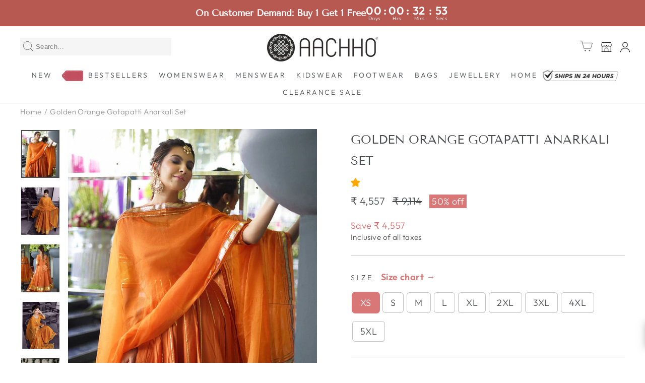

--- FILE ---
content_type: text/javascript; charset=utf-8
request_url: https://www.aachho.com/products/golden-orange-gotapatti-anarkali-set.js
body_size: 1812
content:
{"id":1478105792548,"title":"Golden Orange Gotapatti Anarkali Set","handle":"golden-orange-gotapatti-anarkali-set","description":"This three piece set includes kurta, palazzo pants and dupatta. \u003cbr\u003e\u003cbr\u003eKurti Description - Orange long flowy anarkali kurti in cotton with gota work and tassels at the back.\u003cbr\u003ePalazzo Pants Description - Orange cotton palazzo pants.\u003cbr\u003eDupatta Description - Orange organza dupatta with gota on the borders.\u003cbr\u003eColour: Orange \u003cbr\u003eSuit Set Fabric: Cotton\u003cbr\u003eDupatta Fabric: Organza\u003cbr\u003eNeckline: Round neck \u003cbr\u003eSleeve: 3\/4th sleeves \u003cbr\u003eCare: Dry Clean Only\u003cbr\u003eModel Size: Model is wearing S Size \u003cbr\u003eModel Height: 5'5\"\u003cbr\u003e\u003cbr\u003eDISCLAIMER: Slight colour variations may occur due to different screen resolution.\u003cmeta charset=\"utf-8\"\u003e","published_at":"2019-07-17T11:05:42+05:30","created_at":"2019-07-17T11:05:42+05:30","vendor":"Aachho","type":"kurta set","tags":["3\/4th Sleeves","4XL","5XL","__label:BESTSELLER","Anarkali","birthday_sale_2024","birthday_sale_2024_new","black-friday-sale-2025","Burnt Orange","carnival_sale_2025","category_ATH","category_high","Category_Womenswear","christmas_sale_2023","collection_bestseller","collection_rtsnew","Collection_Suit Set","Color_Orange","Cotton","dhoom_dhamaka_sale_2024","Discount_35_New","Discount_40","diwali_dhamaka_2023","diwali_sale","Eid","EOSS-2024","Fabric_Cotton","Fabric_Organza","Ganesha_sale_2024","Gota Work","Gotapatti","High","Karwachauth_2024","kurta set","L","M","Neckline_Sweetheart","new_arrivals_badal","new_wwf","Occassion_festive","Orange","Organza","pattern_anarkali","Pattern_Kalidaar","print_solid","RAKHI","Rakhi_2024_search","rakhi_sale_2024","S","Sale","sale9-3","Sleeves_3\/4","Sleeves_Elbow","Solids","subcategory_suit-set","Suit Set","suitset-size","suitset_collection","summer-sale","Sweatheart Neck","technique_gota-patti","technique_gotapatti","trending_collection","womenday-special-2024","Work_Gota Patti","wwf_sale","XL","XS","XXL","XXXL"],"price":455700,"price_min":455700,"price_max":455700,"available":true,"price_varies":false,"compare_at_price":911400,"compare_at_price_min":911400,"compare_at_price_max":911400,"compare_at_price_varies":false,"variants":[{"id":11770071351332,"title":"XS","option1":"XS","option2":null,"option3":null,"sku":"ACHWSGO311-XS","requires_shipping":true,"taxable":true,"featured_image":null,"available":true,"name":"Golden Orange Gotapatti Anarkali Set - XS","public_title":"XS","options":["XS"],"price":455700,"weight":1240,"compare_at_price":911400,"inventory_management":"shopify","barcode":"71351332","quantity_rule":{"min":1,"max":null,"increment":1},"quantity_price_breaks":[],"requires_selling_plan":false,"selling_plan_allocations":[]},{"id":39490925985858,"title":"S","option1":"S","option2":null,"option3":null,"sku":"ACHWSGO311-S","requires_shipping":true,"taxable":true,"featured_image":null,"available":true,"name":"Golden Orange Gotapatti Anarkali Set - S","public_title":"S","options":["S"],"price":455700,"weight":1240,"compare_at_price":911400,"inventory_management":"shopify","barcode":"71384100","quantity_rule":{"min":1,"max":null,"increment":1},"quantity_price_breaks":[],"requires_selling_plan":false,"selling_plan_allocations":[]},{"id":39490926018626,"title":"M","option1":"M","option2":null,"option3":null,"sku":"ACHWSGO311-M","requires_shipping":true,"taxable":true,"featured_image":null,"available":true,"name":"Golden Orange Gotapatti Anarkali Set - M","public_title":"M","options":["M"],"price":455700,"weight":1240,"compare_at_price":911400,"inventory_management":"shopify","barcode":"71416868","quantity_rule":{"min":1,"max":null,"increment":1},"quantity_price_breaks":[],"requires_selling_plan":false,"selling_plan_allocations":[]},{"id":39490926051394,"title":"L","option1":"L","option2":null,"option3":null,"sku":"ACHWSGO311-L","requires_shipping":true,"taxable":true,"featured_image":null,"available":true,"name":"Golden Orange Gotapatti Anarkali Set - L","public_title":"L","options":["L"],"price":455700,"weight":1240,"compare_at_price":911400,"inventory_management":"shopify","barcode":"71482404","quantity_rule":{"min":1,"max":null,"increment":1},"quantity_price_breaks":[],"requires_selling_plan":false,"selling_plan_allocations":[]},{"id":39490926084162,"title":"XL","option1":"XL","option2":null,"option3":null,"sku":"ACHWSGO311-XL","requires_shipping":true,"taxable":true,"featured_image":null,"available":true,"name":"Golden Orange Gotapatti Anarkali Set - XL","public_title":"XL","options":["XL"],"price":455700,"weight":1240,"compare_at_price":911400,"inventory_management":"shopify","barcode":"71580708","quantity_rule":{"min":1,"max":null,"increment":1},"quantity_price_breaks":[],"requires_selling_plan":false,"selling_plan_allocations":[]},{"id":39490926116930,"title":"2XL","option1":"2XL","option2":null,"option3":null,"sku":"ACHWSGO311-2XL","requires_shipping":true,"taxable":true,"featured_image":null,"available":true,"name":"Golden Orange Gotapatti Anarkali Set - 2XL","public_title":"2XL","options":["2XL"],"price":455700,"weight":1240,"compare_at_price":911400,"inventory_management":"shopify","barcode":"71613476","quantity_rule":{"min":1,"max":null,"increment":1},"quantity_price_breaks":[],"requires_selling_plan":false,"selling_plan_allocations":[]},{"id":39490926149698,"title":"3XL","option1":"3XL","option2":null,"option3":null,"sku":"ACHWSGO311-3XL","requires_shipping":true,"taxable":true,"featured_image":null,"available":true,"name":"Golden Orange Gotapatti Anarkali Set - 3XL","public_title":"3XL","options":["3XL"],"price":455700,"weight":1240,"compare_at_price":911400,"inventory_management":"shopify","barcode":"71679012","quantity_rule":{"min":1,"max":null,"increment":1},"quantity_price_breaks":[],"requires_selling_plan":false,"selling_plan_allocations":[]},{"id":39490926182466,"title":"4XL","option1":"4XL","option2":null,"option3":null,"sku":"ACHWSGO311-4XL","requires_shipping":true,"taxable":true,"featured_image":null,"available":true,"name":"Golden Orange Gotapatti Anarkali Set - 4XL","public_title":"4XL","options":["4XL"],"price":455700,"weight":1240,"compare_at_price":911400,"inventory_management":"shopify","barcode":"71744548","quantity_rule":{"min":1,"max":null,"increment":1},"quantity_price_breaks":[],"requires_selling_plan":false,"selling_plan_allocations":[]},{"id":39490926215234,"title":"5XL","option1":"5XL","option2":null,"option3":null,"sku":"ACHWSGO311-5XL","requires_shipping":true,"taxable":true,"featured_image":null,"available":true,"name":"Golden Orange Gotapatti Anarkali Set - 5XL","public_title":"5XL","options":["5XL"],"price":455700,"weight":1240,"compare_at_price":911400,"inventory_management":"shopify","barcode":"71810084","quantity_rule":{"min":1,"max":null,"increment":1},"quantity_price_breaks":[],"requires_selling_plan":false,"selling_plan_allocations":[]}],"images":["\/\/cdn.shopify.com\/s\/files\/1\/2542\/7564\/products\/DSC05441_b8efc209-5cb8-4a33-bd47-460b37bad0e7.jpg?v=1767688938","\/\/cdn.shopify.com\/s\/files\/1\/2542\/7564\/products\/IMG_2905_0da1b860-7920-4efc-a9bb-fdb463fb17bb.jpg?v=1767688941","\/\/cdn.shopify.com\/s\/files\/1\/2542\/7564\/products\/DSC05457_4c6cde3c-2be9-4825-a054-b273e13ec200.jpg?v=1767688943","\/\/cdn.shopify.com\/s\/files\/1\/2542\/7564\/products\/IMG_2907_20126570-08b4-4b0c-93fe-deb3095374c5.jpg?v=1767688946","\/\/cdn.shopify.com\/s\/files\/1\/2542\/7564\/products\/IMG_2984_b5849d9c-841e-4ccd-9d62-e73b1fdcbbdc.jpg?v=1767688953","\/\/cdn.shopify.com\/s\/files\/1\/2542\/7564\/products\/IMG_2985_c63fbcc6-5719-4373-93ed-43bc466d994f.jpg?v=1767688959","\/\/cdn.shopify.com\/s\/files\/1\/2542\/7564\/products\/IMG_2906_ed8afbf6-a2df-4e9a-9d9f-ac4f69171004.jpg?v=1767688961","\/\/cdn.shopify.com\/s\/files\/1\/2542\/7564\/products\/313452bc-b4b4-42d2-a78f-511aae21d40f_1c0a9cfe-3dbc-4deb-8ca0-f1dcfb3db489.jpg?v=1767688964","\/\/cdn.shopify.com\/s\/files\/1\/2542\/7564\/products\/DSC05433_84c68e7a-63fa-4071-9ce5-9308b6b05514.jpg?v=1767688980"],"featured_image":"\/\/cdn.shopify.com\/s\/files\/1\/2542\/7564\/products\/DSC05441_b8efc209-5cb8-4a33-bd47-460b37bad0e7.jpg?v=1767688938","options":[{"name":"Size","position":1,"values":["XS","S","M","L","XL","2XL","3XL","4XL","5XL"]}],"url":"\/products\/golden-orange-gotapatti-anarkali-set","media":[{"alt":null,"id":22778211729474,"position":1,"preview_image":{"aspect_ratio":0.8,"height":1350,"width":1080,"src":"https:\/\/cdn.shopify.com\/s\/files\/1\/2542\/7564\/products\/DSC05441_b8efc209-5cb8-4a33-bd47-460b37bad0e7.jpg?v=1767688938"},"aspect_ratio":0.8,"height":1350,"media_type":"image","src":"https:\/\/cdn.shopify.com\/s\/files\/1\/2542\/7564\/products\/DSC05441_b8efc209-5cb8-4a33-bd47-460b37bad0e7.jpg?v=1767688938","width":1080},{"alt":null,"id":22778211762242,"position":2,"preview_image":{"aspect_ratio":0.805,"height":1397,"width":1125,"src":"https:\/\/cdn.shopify.com\/s\/files\/1\/2542\/7564\/products\/IMG_2905_0da1b860-7920-4efc-a9bb-fdb463fb17bb.jpg?v=1767688941"},"aspect_ratio":0.805,"height":1397,"media_type":"image","src":"https:\/\/cdn.shopify.com\/s\/files\/1\/2542\/7564\/products\/IMG_2905_0da1b860-7920-4efc-a9bb-fdb463fb17bb.jpg?v=1767688941","width":1125},{"alt":null,"id":22778211795010,"position":3,"preview_image":{"aspect_ratio":0.8,"height":1350,"width":1080,"src":"https:\/\/cdn.shopify.com\/s\/files\/1\/2542\/7564\/products\/DSC05457_4c6cde3c-2be9-4825-a054-b273e13ec200.jpg?v=1767688943"},"aspect_ratio":0.8,"height":1350,"media_type":"image","src":"https:\/\/cdn.shopify.com\/s\/files\/1\/2542\/7564\/products\/DSC05457_4c6cde3c-2be9-4825-a054-b273e13ec200.jpg?v=1767688943","width":1080},{"alt":null,"id":22778211827778,"position":4,"preview_image":{"aspect_ratio":0.817,"height":1377,"width":1125,"src":"https:\/\/cdn.shopify.com\/s\/files\/1\/2542\/7564\/products\/IMG_2907_20126570-08b4-4b0c-93fe-deb3095374c5.jpg?v=1767688946"},"aspect_ratio":0.817,"height":1377,"media_type":"image","src":"https:\/\/cdn.shopify.com\/s\/files\/1\/2542\/7564\/products\/IMG_2907_20126570-08b4-4b0c-93fe-deb3095374c5.jpg?v=1767688946","width":1125},{"alt":null,"id":22778211860546,"position":5,"preview_image":{"aspect_ratio":0.701,"height":4313,"width":3024,"src":"https:\/\/cdn.shopify.com\/s\/files\/1\/2542\/7564\/products\/IMG_2984_b5849d9c-841e-4ccd-9d62-e73b1fdcbbdc.jpg?v=1767688953"},"aspect_ratio":0.701,"height":4313,"media_type":"image","src":"https:\/\/cdn.shopify.com\/s\/files\/1\/2542\/7564\/products\/IMG_2984_b5849d9c-841e-4ccd-9d62-e73b1fdcbbdc.jpg?v=1767688953","width":3024},{"alt":null,"id":22778211893314,"position":6,"preview_image":{"aspect_ratio":0.702,"height":3996,"width":2804,"src":"https:\/\/cdn.shopify.com\/s\/files\/1\/2542\/7564\/products\/IMG_2985_c63fbcc6-5719-4373-93ed-43bc466d994f.jpg?v=1767688959"},"aspect_ratio":0.702,"height":3996,"media_type":"image","src":"https:\/\/cdn.shopify.com\/s\/files\/1\/2542\/7564\/products\/IMG_2985_c63fbcc6-5719-4373-93ed-43bc466d994f.jpg?v=1767688959","width":2804},{"alt":null,"id":22778211926082,"position":7,"preview_image":{"aspect_ratio":0.806,"height":1395,"width":1125,"src":"https:\/\/cdn.shopify.com\/s\/files\/1\/2542\/7564\/products\/IMG_2906_ed8afbf6-a2df-4e9a-9d9f-ac4f69171004.jpg?v=1767688961"},"aspect_ratio":0.806,"height":1395,"media_type":"image","src":"https:\/\/cdn.shopify.com\/s\/files\/1\/2542\/7564\/products\/IMG_2906_ed8afbf6-a2df-4e9a-9d9f-ac4f69171004.jpg?v=1767688961","width":1125},{"alt":null,"id":22778211958850,"position":8,"preview_image":{"aspect_ratio":0.75,"height":1600,"width":1200,"src":"https:\/\/cdn.shopify.com\/s\/files\/1\/2542\/7564\/products\/313452bc-b4b4-42d2-a78f-511aae21d40f_1c0a9cfe-3dbc-4deb-8ca0-f1dcfb3db489.jpg?v=1767688964"},"aspect_ratio":0.75,"height":1600,"media_type":"image","src":"https:\/\/cdn.shopify.com\/s\/files\/1\/2542\/7564\/products\/313452bc-b4b4-42d2-a78f-511aae21d40f_1c0a9cfe-3dbc-4deb-8ca0-f1dcfb3db489.jpg?v=1767688964","width":1200},{"alt":null,"id":22778211991618,"position":9,"preview_image":{"aspect_ratio":0.8,"height":1350,"width":1080,"src":"https:\/\/cdn.shopify.com\/s\/files\/1\/2542\/7564\/products\/DSC05433_84c68e7a-63fa-4071-9ce5-9308b6b05514.jpg?v=1767688980"},"aspect_ratio":0.8,"height":1350,"media_type":"image","src":"https:\/\/cdn.shopify.com\/s\/files\/1\/2542\/7564\/products\/DSC05433_84c68e7a-63fa-4071-9ce5-9308b6b05514.jpg?v=1767688980","width":1080}],"requires_selling_plan":false,"selling_plan_groups":[]}

--- FILE ---
content_type: image/svg+xml
request_url: https://cdn.shopify.com/s/files/1/2542/7564/files/store.svg?v=1693647301
body_size: -384
content:
<?xml version="1.0" encoding="UTF-8"?>
<svg xmlns="http://www.w3.org/2000/svg" id="Layer_1" data-name="Layer 1" viewBox="0 0 48 48" width="512" height="512"><path d="M44,44H4a1,1,0,0,1,0-2H44a1,1,0,0,1,0,2Z"/><path d="M29,22a6,6,0,0,1-5-2.687,6,6,0,0,1-10,0,6,6,0,0,1-5.587,2.658A6.163,6.163,0,0,1,3,15.785V13a.993.993,0,0,1,.027-.231L4.564,6.306A2.989,2.989,0,0,1,7.482,4H40.518a2.989,2.989,0,0,1,2.918,2.306l1.537,6.463A.993.993,0,0,1,45,13v2.785a6.163,6.163,0,0,1-5.414,6.187A6,6,0,0,1,34,19.314,6,6,0,0,1,29,22ZM5,13.117v2.668a4.149,4.149,0,0,0,3.6,4.2A4,4,0,0,0,13,16a1,1,0,0,1,2,0,4,4,0,0,0,8,0,1,1,0,0,1,2,0,4,4,0,0,0,8,0,1,1,0,0,1,2,0,4,4,0,0,0,4.4,3.981,4.149,4.149,0,0,0,3.6-4.2V13.117L41.49,6.769h0A1,1,0,0,0,40.518,6H7.482a1,1,0,0,0-.972.768Z"/><path d="M42,44H6a1,1,0,0,1-1-1V19.96a1,1,0,0,1,2,0V42H41V19.96a1,1,0,0,1,2,0V43A1,1,0,0,1,42,44Z"/><path d="M31,44H17a1,1,0,0,1-1-1V34a8,8,0,0,1,16,0v9A1,1,0,0,1,31,44ZM18,42H30V34a6,6,0,0,0-12,0Z"/></svg>
